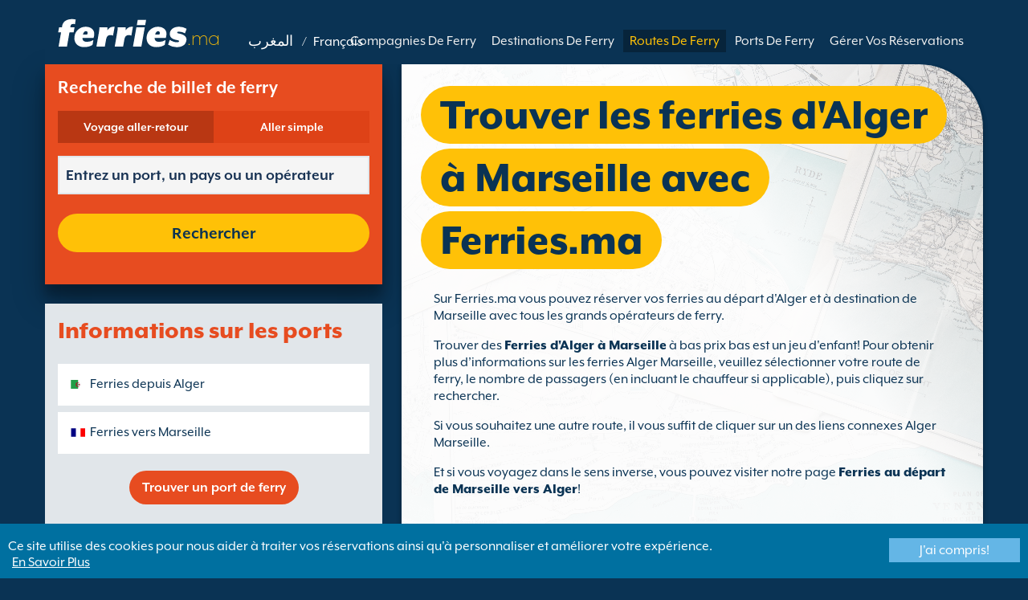

--- FILE ---
content_type: text/html; charset=UTF-8
request_url: https://fr.ferries.ma/alger_marseille.html
body_size: 11073
content:
<!DOCTYPE html>

<html lang="fr-MA">
<head id="Head1"><title>
	R&#233;servez un ferry de Alger vers Marseille avec Ferries.ma
</title>
<meta charset="utf-8" />
<meta http-equiv="X-UA-Compatible" content="IE=edge" />
<meta name="viewport" content="initial-scale=1.0, maximum-scale=1.0, user-scalable=0" />
<meta name="revisit-after" content="7days" />
<meta name="robots" content="index,follow" />
<meta name="robots" content="ALL" />
<meta name="description" content="Profitez de Ferries.ma pour comparer et r&#233;server votre ferry Alger Marseille avec les plus grandes compagnies de ferry." />

<link rel="image_src" href="https://fr.ferries.ma/images/logo.gif" /> 

<script type="text/javascript">
    var pageLoadStart = Date.now();    
</script>        
        <link rel="alternate" hreflang="fr" href="https://www.ferries.fr/alger_marseille.html" />
            
        <link rel="alternate" hreflang="fr-ch" href="https://fr.ferries.ch/alger_marseille.html" />
            
        <link rel="alternate" hreflang="fr-ma" href="https://fr.ferries.ma/alger_marseille.html" />
    
<script>
    dataLayer = [{
    'pageCategory': 'FerriesRouteInd'
}];
</script>
<!-- Google Tag Manager -->
<script>(function (w, d, s, l, i) {
w[l] = w[l] || []; w[l].push({
'gtm.start':
new Date().getTime(), event: 'gtm.js'
}); var f = d.getElementsByTagName(s)[0],
j = d.createElement(s), dl = l != 'dataLayer' ? '&l=' + l : ''; j.async = true; j.src =
'https://www.googletagmanager.com/gtm.js?id=' + i + dl; f.parentNode.insertBefore(j, f);
})(window, document, 'script', 'dataLayer', 'GTM-NB3MKWX');</script>
<!-- End Google Tag Manager -->
<script type="text/javascript">
        /*Google Analytics*/
        (function (i, s, o, g, r, a, m) {
            i['GoogleAnalyticsObject'] = r; i[r] = i[r] || function () {
                (i[r].q = i[r].q || []).push(arguments)
            }, i[r].l = 1 * new Date(); a = s.createElement(o),
            m = s.getElementsByTagName(o)[0]; a.async = 1; a.src = g; m.parentNode.insertBefore(a, m)
        })(window, document, 'script', 'https://www.google-analytics.com/analytics.js', 'ga');

        ga('create', 'UA-77786629-1', 'auto', { 'allowLinker': true });
        ga('require', 'linker');
        ga('linker:autoLink', ['directferries.com']);
        ga('send', 'pageview');
    </script>
<link rel="Stylesheet" href="/styles/styles.css?v=201013091527" /><link href="https://static.directferries.co.uk/ferries/css/accessibility.css" rel="stylesheet" />
    <!--[if lt IE 9]>
        <script src="https://oss.maxcdn.com/html5shiv/3.7.2/html5shiv.min.js"></script>
        <script src="https://oss.maxcdn.com/respond/1.4.2/respond.min.js"></script>
    <![endif]-->
    <script src="https://ajax.googleapis.com/ajax/libs/jquery/1.11.2/jquery.min.js"></script>
    <script src="https://ssl.directferries.com/wiz/df_frfr.js" type="text/javascript"></script>
</head>
<body>
    <!-- Google Tag Manager (noscript) -->
    <noscript><iframe src="https://www.googletagmanager.com/ns.html?id=GTM-NB3MKWX" height="0" width="0" style="display:none;visibility:hidden"></iframe></noscript>
    <!-- End Google Tag Manager (noscript) -->
    
    <div class="outer">
        
<script type="text/javascript">
    function queryString(key) {
        key = key.replace(/[*+?^$.\[\]{}()|\\\/]/g, "\\$&"); // escape RegEx meta chars
        var match = location.search.match(new RegExp("[?&]" + key + "=([^&]+)(&|$)"));
        return match && decodeURIComponent(match[1].replace(/\+/g, " "));
    }

    function addTrackingCookies(url, data) {
        $.support.cors = true;
        $.ajax({
            url: url + "/secure/ws/adtracking.asmx/AddTrackingCookies",
            data: "trackingData=" + encodeURIComponent(data),
            dataType: "jsonp"
        });
    }

    var qs = window.location.search.substring(1);
    var refURL = encodeURIComponent(document.referrer);

    var tracking_data = qs + "&refr=" + refURL + "&rnd=" + Math.random();

    addTrackingCookies('https://ssl.directferries.com', tracking_data);

    if (queryString('dfpid') > 0 && queryString('affid') > 0 && queryString('rurl') != null) {
        window.location = window.location.protocol + "//" + window.location.host + "/" + queryString('rurl');
    }
</script>

        
<header class="con">
    <div class="row">
        <div id="homebar" class="fr-nav">
            <input type="checkbox" id="fr-nav-check" />
            <div class="fr-nav-header ">
                <a class="divLink" href="/"></a>
                <div class="logo">
                    <img src="https://static.directferries.co.uk/ferries/images/ferries-logo_uk.svg" alt="Ferries.ma" />
                    
                    <div style="float: right; margin-top: -10px;">
                        <a href="https://ar.ferries.ma/">المغرب</a> / <a href="https://fr.ferries.ma/">Fran&#231;ais</a>
                    </div>
                    
                </div>
                <div class="fr-nav-title">
                    .ma
                </div>
            </div>
            <div class="fr-nav-btn">
                <label for="fr-nav-check">
                    <span></span>
                    <span></span>
                    <span></span>
                </label>
            </div>
            <div class="fr-nav-links">
                <ul>
                
                        <li id="DFHeader_rptTabs_liTab_0">
                            <a id="DFHeader_rptTabs_lnkTab_0" href="/" style="display:none;"></a>
                        </li>
                    
                        <li id="DFHeader_rptTabs_liTab_1">
                            <a id="DFHeader_rptTabs_lnkTab_1" href="/compagnies_ferry.html">Compagnies De Ferry</a>
                        </li>
                    
                        <li id="DFHeader_rptTabs_liTab_2">
                            <a id="DFHeader_rptTabs_lnkTab_2" href="/guide_destinataire.html">Destinations De Ferry</a>
                        </li>
                    
                        <li id="DFHeader_rptTabs_liTab_3">
                            <a id="DFHeader_rptTabs_lnkTab_3" class="active" href="/routes.html">Routes De Ferry</a>
                        </li>
                    
                        <li id="DFHeader_rptTabs_liTab_4">
                            <a id="DFHeader_rptTabs_lnkTab_4" href="/port.html">Ports De Ferry</a>
                        </li>
                    
                        <li id="DFHeader_rptTabs_liTab_5">
                            <a id="DFHeader_rptTabs_lnkTab_5" href="/gerer_vos_reservations.html">G&#233;rer Vos R&#233;servations</a>
                        </li>
                    
                </ul>
            </div>
        </div>
    </div>
</header>

        
<div class="main con" id="Route">
    <div class="row">

        <div class="sm4">
            
<div class="fsBox">
    <div class="header">
        <h2>
            Recherche de billet de ferry</h2>
    </div>
    <div id="divNewFareSearch" class="container">
        <!--  ADAM STARTS HERE -->
        <div class="" id="deal_finder_container">
            <script>var origDFscript = 'https://ssl.directferries.com/partners/deal_finder.aspx?stdc=AFCIMA_FR&amp;smin=1'</script>
            <template id="AB_dealfinder_constants" hidden="">
                            <script>
                                // HARDCODED: needs to be dynamically replaced back-end

                                var BookingEngineUrl = 'https://ssl.directferries.com';
                                var tempDateFormat = 'd MM yy';
                                var CDNResourcesUrl = 'https://static.directferries.co.uk';
                                var defaultCurrency = '1';
                                var regionalDates = "";
                                function isEmptyRDateJSON(obj) {
                                    for (var key in obj) {
                                        if (obj.hasOwnProperty(key))
                                            return false;
                                    }
                                    return true;
                                }
                                try {
                                    regionalDates = JSON.parse("{" + "'closeText': 'Fermer',        'prevText': '&#x3c;Pr\u00e9c',        'nextText': 'Suiv&#x3e;',        'currentText': 'Courant',        'monthNames': ['janvier', 'f\u00e9vrier', 'mars', 'avril', 'mai', 'juin', 'juillet', 'ao\u00fbt', 'septembre', 'octobre', 'novembre', 'd\u00e9cembre'],        'monthNamesShort': ['janv.', 'f\u00e9vr.', 'mars', 'avr.', 'mai', 'juin', 'juil.', 'ao\u00fbt', 'sept.', 'oct.', 'nov.', 'd\u00e9c.'],        'dayNames': ['Dimanche', 'Lundi', 'Mardi', 'Mercredi', 'Jeudi', 'Vendredi', 'Samedi'],        'dayNamesShort': ['Dim', 'Lun', 'Mar', 'Mer', 'Jeu', 'Ven', 'Sam'],        'dayNamesMin': ['Di', 'Lu', 'Ma', 'Me', 'Je', 'Ve', 'Sa'],        'weekHeader': 'Sm',        'firstDay': 1,        'isRTL': false,        'showMonthAfterYear': false,        'yearSuffix': ''".replace(/'/g, '"') + "}");
                                    if (isEmptyRDateJSON(regionalDates)) throw "Regional Date JSON is empty";
                                } catch (e) {
                                    regionalDates = {
                                        closeText: "Done",
                                        prevText: "Prev",
                                        nextText: "Next",
                                        currentText: "Today",
                                        monthNames: ["January", "February", "March", "April", "May", "June", "July", "August", "September", "October", "November", "December"],
                                        monthNamesShort: ["Jan", "Feb", "Mar", "Apr", "May", "Jun", "Jul", "Aug", "Sep", "Oct", "Nov", "Dec"],
                                        dayNames: ["Sunday", "Monday", "Tuesday", "Wednesday", "Thursday", "Friday", "Saturday"],
                                        dayNamesShort: ["Sun", "Mon", "Tue", "Wed", "Thu", "Fri", "Sat"],
                                        dayNamesMin: ["Su", "Mo", "Tu", "We", "Th", "Fr", "Sa"],
                                        weekHeader: "Wk",
                                        firstDay: 0,
                                        isRTL: !1,
                                        showMonthAfterYear: !1,
                                        yearSuffix: ""
                                    };
                                    try {
                                        if (typeof ga === 'function') {
                                            var msg = '' + e.name + " - Message: " + e.message + " - URL: " + window.location.href;
                                            ga('send', 'event', 'Regional Date JSON error Type: ' + msg);
                                        }
                                    } catch (e) { }
                                }

                                // page-specific params for specialised routes, e.g. by operator:
                                var DF_page_params = {
                                    opname: '',
                                    country: '',
                                    port_from: '',
                                    port_to: '',
                                };

                                var base_user_data = {
                                    "STDCCode": "AFCIMA_FR",
                                    "SiteLanguage": "fr-FR"
                                };

                                var regionalText = {
                                    passenger_single: '1 Passager',
                                    passenger_plural: '[--X--] Passagers',

                                    pets_single: '1 animal',
                                    pets_plural: '[--X--] animaux',

                                    passenger_adult_single: '1 Adult',
                                    passenger_adult_plural: '[--X--] Adults',
                                    passenger_child_single: '1 Child',
                                    passenger_child_plural: '[--X--] Children',

                                    popup_done: 'Confirmer',

                                    passengers_popup_hdg: 'Total passagers et âges',
                                    passengers_popup_total: 'Passagers (y compris le conducteur)',
                                    passengers_popup_booking_discount: 'Famille Nombreuse de nationalité Espagnole?',
                                    passengers_popup_resident_discount: 'Résident?',
                                    passengers_orig_text: 'Combien de passagers ?',
                                    passengers_first_text: 'Passager principal / Conducteur',
                                    passengers_base_text: 'Passager',
                                    passengers_count_text: 'Passagers',
                                    passengers_age: 'Âge',

                                    passengers_adults: 'Adultes',
                                    passengers_children: 'Enfants',
                                    passengers_children_note: 'S\'il vous plaît entrer l\'âge de chaque enfant',

                                    modal_booking_discount_hdg: 'Conditions pour Famille Nombreuse de nationalité Espagnole',

                                    modal_booking_discount_cnt: 'Pour bénéficier de la réduction Famille Nombreuse de nationalité Espagnole, vous devez être en mesure de présenter un justificatif au port, comportant tous les éléments et preuves nécessaires.',

                                    modal_resident_discount_hdg: 'Conditions résidents',

                                    modal_resident_discount_cnt: 'Pour bénéficier du tarif résident sur votre réservation, TOUS les passagers doivent présenter à l\'enregistrement une preuve de résidence telle qu\'une carte nationale d\'identité ou un permis de résident.',

                                    pets_popup_hdg: 'Détails Animaux',
                                    modal_pet_conditions_hdg: 'Conditions animaux',

                                    modal_pet_conditions_cnt: 'Les passagers voyageant avec un animal de compagnie sont responsables du respect des règlements en vigueur et doivent répondre aux exigences de chaque pays ou territoire de départ et/ou de destination.Tout document nécessaire à l\'embarquement d\'un animal doit être un document original. Les photocopies ne seront pas acceptées.Pour amener votre animal de compagnie avec vous, il est OBLIGATOIRE qu\'il soit couvert par le programme de voyage des animaux de compagnie (PVAC). Si vous souhaitez plus d\'information, veuillez cliquer sur le lien d\'aide ci-dessus.',

                                    vehicle_no_vehicle: 'Passager piéton (pas de véhicule)',
                                    vehicles_popup_standard_car: 'Voiture Standard (ex. Peugeot 208)',

                                    vehicles_popup_hdg: 'Caractéristiques Du Véhicule',
                                    vehicles_popup_org: 'Quel est votre moyen de transport?',
                                    vehicles_popup_no_vehicles: 'Sans véhicule',
                                    vehicles_popup_no_vehicles_not_allowed: 'Sans véhicule - Pas disponible sur cette route',
                                    vehicles_popup_with_vehicles: 'Avec véhicule (un véhicule seulement par réservation)',
                                    vehicles_popup_vehicles_not_allowed: 'Avec un véhicule - Pas disponible sur cette route',
                                    vehicles_popup_vehicle_model: 'Modèle du Véhicule',
                                    vehicles_popup_vehicle_custom: 'Veuillez indiquer les caractéristiques ci-dessous',
                                    vehicles_popup_vehicle_custom_make: 'Marque du véhicule',
                                    vehicles_popup_vehicle_custom_model: 'Modèle du Véhicule',
                                    vehicles_popup_extra_luggage: 'Transportez-vous quelque chose sur votre véhicule (coffre de toit, bagages, vélos, etc)?',
                                    vehicles_popup_extra_luggage_no: 'Non',
                                    vehicles_popup_extra_luggage_yes: 'Oui',
                                    vehicles_popup_caravan_text: 'Caravane',
                                    vehicles_popup_trailer_text: 'Remorque',
                                    vehicles_popup_caravan_trailer: 'Caractéristiques de la caravane/remorque',
                                    vehicles_popup_caravan_trailer_no: 'Pas de caravane/remorque',
                                    vehicles_popup_caravan_trailer_yes: 'Avec caravane/remorque',
                                    vehicles_popup_commercial_goods: 'Transportez-vous des marchandises commerciales ?',

                                    currency_popup_hdg: 'Devise',

                                    validity_no_route: 'Veuillez sélectionner une traversée',
                                    validity_no_return_route: 'Veuillez sélectionner la traversée retour',

                                    validity_minutes: '',
                                    validity_invalid_outbound_date: 'Veuillez sélectionner une date valide pour la route de départ',
                                    validity_no_outbound_time: 'Veuillez sélectionner un horaire pour la route de départ',
                                    validity_invalid_outbound_time: 'Merci de bien vouloir  sélectionner un \'horaire\' correct pour l’aller. L’horaire doit être au moins à --TIME--'.replace("--TIME--", (new Date()).getHours() + 1 + ':00'),
                                    validity_invalid_return_date: 'Veuillez sélectionner un horaire pour la route de départ',
                                    validity_no_return_time: 'Veuillez sélectionner une date valide pour la route de retour',
                                    validity_invalid_return_time: 'Veuillez sélectionner un horaire pour la route de retour',
                                    validity_under_min_duration: 'L’horaire de départ du voyage retour ne peut pas être antérieur à l’arrivée du voyage aller.',

                                    validity_no_passengers: 'Vous n\'avez pas sélectionné vos passagers.',
                                    validity_no_passenger_ages: 'Veuillez préciser l\'âge de tous les passagers.',
                                    validity_one_not_adult: '\'Passager 1 (conducteur)\' doit être un adulte',

                                    validity_no_passengers_both_legs: 'Vous n\'avez pas sélectionné vos passagers.',
                                    validity_no_passenger_ages_both_legs: 'Veuillez préciser l\'âge de tous les passagers.',
                                    validity_one_not_adult_both_legs: '\'Passager 1 (conducteur)\' doit être un adulte',

                                    validity_no_vehicle_type: 'Veuillez sélectionner le type de véhicule',
                                    validity_no_vehicle_make: 'Veuillez sélectionner la marque du véhicule',
                                    validity_no_vehicle_model: 'Veuillez sélectionner le modèle du véhicule',
                                    validity_no_vehicle_length: 'Veuillez sélectionner la longueur du véhicule',
                                    validity_no_vehicle_height: 'Veuillez sélectionner la hauteur du véhicule',
                                    validity_no_luggage_height: 'Veuillez sélectionner la hauteur supplémentaire',
                                    validity_no_luggage_length: 'Veuillez sélectionner la "longueur additionnelle".',
                                    validity_no_caravan_type: 'Veuillez sélectionner le type de remorque',
                                    validity_no_caravan_length: 'Veuillez sélectionner la longueur de la remorque',
                                    validity_no_caravan_height: 'Veuillez sélectionner la longueur de la remorque',

                                    validity_no_vehicle_make_mob: 'Please enter vehicle make',
                                    validity_no_vehicle_model_mob: 'Please enter vehicle model',


                                    submit_continue: 'Suivant',
                                    search_continue: 'Rechercher',

                                    calendar_out_hdg: 'Départ le:',
                                    calendar_out_open_ticket_hdg: 'Départ le',
                                    time_out_hdg: 'Départ le:', //'Départ à:',
                                    calendar_return_hdg: 'Retour le:',
                                    calendar_return_open_ticket_hdg: 'Retour le:',
                                    time_return_hdg: 'Retour le:', //'Retour à:',
                                    calendar_both_open_ticket: 'Tickets ouverts',

                                    passengers_add: 'Ajouter des passagers',
                                    passengers_note: 'Veuillez préciser l\'âge de tous les passagers.',
                                    vehicles_popup_vehicle_select_make: 'Veuillez sélectionner la marque du véhicule',
                                    vehicles_popup_vehicle_select_model: 'Veuillez sélectionner le modèle du véhicule',
                                    vehicles_popup_customLength: 'Longueur du véhicule',
                                    vehicles_popup_customHeight: 'Hauteur du véhicule',
                                    vehicles_popup_addLength: 'Longueur additionnelle',
                                    vehicles_popup_addHeight: 'Hauteur supplémentaire',
                                    validity_no_currency: "Please select currency",

                                    homepage_tagline: 'Fiez-vous au n°1 mondial',

                                    validity_outbound_time: 'Please select a valid \'Time\' for the \'Outbound Route\'. Time must be at least --TIME--',
                                    validity_return_before_outbound: 'The \'Departure Time\' for the return crossing cannot be before the arrival of the outbound crossing.',
                                    journey_title_outbound: 'Traversée Aller',
                                    journey_title_return: 'Traversée Retour'
                                };

                                var regionalTime = { timeFormat: 'HH:ii' };
                                //var s = document.createElement('script'); var u = document.createElement('urscrub'); s.type = 'text/javascript'; s.async = true; if (document.location.host == 'www.directferries.com' || document.location.host == 'ssl.directferries.com' || document.location.host == 'ssl2.directferries.com' || document.location.host == 'www.directferries.co.uk') { s.src = 'https://cdn.userreplay.net/custcc0da137b93930ef31fcc843740623be_ct.js'; } else { s.src = 'https://cdn.userreplay.net/custcc0da137b93930ef31fcc843740623be_ct_staging.js'; } u.appendChild(s); document.head.appendChild(u); console.log(document.location.host)
                                function changeSubmitButtonState(disabled) {
                                    try {
                                        DF_DF1.changeSubmitButtonState(disabled);
                                    } catch (e) {
                                    }
                                }
                            </script>
						</template>
            <!-- JAMIE STARTS HERE -->
            <template id="AB_dealfinder_test_mob_B" hidden="">
                            <link href="https://fonts.googleapis.com/css?family=Catamaran:300,400,500,600,700&amp;subset=latin-ext,tamil" rel="stylesheet" />
                            <link href="https://fonts.googleapis.com/icon?family=Material+Icons" rel="stylesheet" />
		                    <form id="deal_finder1" class="mob-dealfinder" method="post" action="https://ssl.directferries.com/ferry/secure/booking_redirect_df.aspx" data-state="initial_blank" onsubmit="changeSubmitButtonState(true);" novalidate="">
			                    <div class="deal_finder_wrap">
				                    <section class="journey_type" role="group">
					                    <label for="journey_round_trip" class="checked">
						                    <input type="radio" name="journey" id="journey_round_trip" value="2" data-toggle="journey_type" checked="" />
						                    Voyage aller-retour
					                    </label>
					                    <label for="journey_oneway">
						                    <input type="radio" name="journey" id="journey_oneway" value="1" data-toggle="journey_type" />
						                    Aller simple
					                    </label>
				                    </section>


				                    <label class="journey_route" id="journey_route_parent">
					                    <input type="text" id="route_outbound" class="form-control journey_base" placeholder="Entrez un port, un pays ou un opérateur" autocomplete="random-value" />
					                    <!--<div class="search_box" data-popup="route_list">
						                    <div class="fromItem"><span class="port">From:</span><span class="location"></span></div>
						                    <i class="material-icons md-36">compare_arrows</i>
						                    <div class="toItem"><span class="port">To:</span><span class="location"></span></div>
					                    </div>-->
					                    <section class="journey_search hide" role="group">
						                    <input type="text" id="outbound_route" class="form-control" placeholder="Entrez un port, un pays ou un opérateur" autocomplete="random-value" />
		                                </section>
					                    <!--<button type="button" class="df_route_toggle"></button>-->
				                    </label>



				                    <label class="journey_route diff_trip hide">
					                    <input type="text" id="route_return" class="form-control journey_base" placeholder="Entrez un port, un pays ou un opérateur" autocomplete="random-value" />
					                    <!-- <button type="button" class="df_route_toggle"></button> -->
				                    </label>

				                    <!--<div class="date_time">-->
					                    <section class="journey_timing timing_outbound hide_until_times" role="group">

						                    <!--<i class="material-icons">calendar_today</i>-->
						                    <input type="text" id="cal_outbound" class="form-control journey_date outbound disabled" readonly="" placeholder="Départ le" />

						                    <input type="text" id="time_outbound" class="form-control journey_time disabled" readonly="" placeholder="Heure de départ" />

						                    <label for="open_ticket_outbound" class="open_ticket open_ticket_outbound hide_while_summary">
							                    <span class="checkbox-label">Billet ouvert?</span>
							                    <input type="checkbox" id="open_ticket_outbound" data-toggle="open_ticket" />
						                    </label>

						                    <div class="open_ticket_note_full hide_while_summary hide">
							                    <span class="h4">Billet ouvert?</span>
							                    <p>Les tickets ouverts sont valides pour une dur&#233;e de 12 mois &#224; partir de la date de r&#233;servation (voir les conditions du billet).</p>
						                    </div>

					                    </section>

					                    <section class="journey_timing timing_return round_trip hide_until_times" role="group">

						                    <!--<i class="material-icons">calendar_today</i>-->
						                    <input type="text" id="cal_return" class="form-control journey_date inbound disabled" readonly="" placeholder="Retour le?" />

						                    <input type="text" id="time_return" class="form-control journey_time disabled" readonly="" placeholder="Heure de départ?" />

						                    <label for="open_ticket_return" class="open_ticket open_ticket_return hide_while_summary">
							                    <span class="checkbox-label">Billet ouvert?</span>
							                    <input type="checkbox" id="open_ticket_return" data-toggle="open_ticket" />
						                    </label>

						                    <div class="open_ticket_note_return hide_while_summary hide">
							                    <span class="h4">Billet ouvert?</span>
							                    <p>Les tickets ouverts sont valides pour une dur&#233;e de 12 mois &#224; partir de la date de r&#233;servation (voir les conditions du billet).</p>
						                    </div>

					                    </section>
				                    <!--</div>-->

				                    <section class="journey_info hide_until_summary" role="group">
					                    <span class="h4">D&#233;tails de votre trajet</span>

					                    <section class="trip_outbound">

                                            <span class="h4 diff_trip hide">Travers&#233;e Aller</span>

						                    <ul>
							                    <li><a class="journey_details passengers trip_outbound both_ways" tabindex="0" data-popup="passengers_popup">
									                    <i class='material-icons df-light-blue'>
											                    people
										                      </i> <span class="journey_details_span">Combien de passagers ?</span>
										                      <i class="material-icons df-dark-blue" id="plus_icon">
											                    add_circle
										                      </i>
									                    </a></li>

							                    <li><a class="journey_details pets trip_outbound both_ways hide" tabindex="0" data-popup="pets_popup">
									                    <i class='material-icons df-light-blue'>
											                    pets
										                      </i><span class="journey_details_span">0 animaux</span>
										                    <i class="material-icons df-dark-blue" id="plus_icon">
											                    add_circle
										                      </i>
										                    </a></li>
							                    <li><a class="journey_details vehicle trip_outbound both_ways" tabindex="0" data-popup="vehicle_base">
									                    <i class='material-icons df-light-blue'>
											                    directions_car
										                      </i>
										                      <span class="journey_details_span">Quel est votre moyen de transport?</span>
										                    <i class="material-icons df-dark-blue" id="plus_icon">
											                    add_circle
										                      </i>
									                    </a></li>
						                    </ul>

					                    </section>

					                    <section class="trip_return diff_trip hide">

						                    <span class="h4">Voyage aller-retour</span>

						                    <ul>
							                    <li><a class="journey_details passengers trip_return" tabindex="0" data-popup="passengers_popup"><i class='material-icons df-light-blue'>
									                    people
								                      </i> <span class="journey_details_span">Combien de passagers ?</span>
								                    <i class="material-icons df-dark-blue" id="plus_icon">
											                    add_circle
										                      </i>
										                    </a></li>
							                    <li><a class="journey_details pets trip_return hide" tabindex="0" data-popup="pets_popup">
                                                    <i class='material-icons df-light-blue'>
									                    pets
								                      </i><span class="journey_details_span">0 animaux</span>
								                    <i class="material-icons df-dark-blue" id="plus_icon">
											                    add_circle
										                      </i>
										                    </a></li>
							                    <li><a class="journey_details vehicle trip_return" tabindex="0" data-popup="vehicle_base"><i class='material-icons df-light-blue'>
									                    directions_car
								                      </i>
								                      <span class="journey_details_span">Quel est votre moyen de transport?</span>
								                    <i class="material-icons df-dark-blue" id="plus_icon">
											                    add_circle
										                      </i>
										                    </a></li>
						                    </ul>

					                    </section>

					                    <label for="diff_details" class="diff_details round_trip">
						                    <span class="checkbox-label">D&#233;tails diff&#233;rents entre l\&#39;aller et le retour ?</span>
						                    <input type="checkbox" id="diff_details" data-toggle="diff_details" />
					                    </label>
				                    </section>

				                    <a class="currency hide_until_summary" tabindex="0" data-popup="currency_popup"></a>

				                    <button type="submit" class="df_submit hide_while_search">Rechercher</button>

				                    <input type="hidden" name="h_currencyid" />
				                    <input type="hidden" name="h_diffoutret" />
				                    <input type="hidden" name="h_journeytype" />
				                    <input type="hidden" name="h_legs" />
				                    <input type="hidden" name="stdc" />
				                    <input type="hidden" name="stdc_hid" />
				                    <input type="hidden" name="vehicleTypeOut" />
				                    <input type="hidden" name="heightOut" />
				                    <input type="hidden" name="caravanOut" />
				                    <input type="hidden" name="vehicleTypeRet" />
				                    <input type="hidden" name="heightRet" />
				                    <input type="hidden" name="caravanRet" />
                                    <input type="hidden" name="dfusrpidck" />
                                    <input type="hidden" name="dfsessionck" />
                                    <input type="hidden" name="dfvisitck" />
                                    <input type="hidden" name="dfexpck" />
			                    </div>
		                    </form>
		                    <link rel="stylesheet" href="https://static.directferries.co.uk/Production/css/dealfinder/df_mob.css?v=1611202017" />
		                    <link href="https://static.directferries.co.uk/Production/css/dealfinder/mobiscroll.javascript.min.css?v=1611202017" rel="stylesheet" />
                            <script src="https://static.directferries.co.uk/Production/scripts/dealfinder/polyfill.js?v=1611202017"></script>
		                    <script defer="" src="https://static.directferries.co.uk/Production/scripts/ferries/df_mob_ie.js?v=1611202017"></script>
						</template>
            <!-- JAMIE ENDS HERE -->
            <script src="https://static.directferries.co.uk/Production/scripts/df_utm.js"></script>
            <script>useTrackingFromJs()</script>
            <script src="https://static.directferries.co.uk/Production/scripts/ferries/ferries_switcher.js?v=1611202017"></script>
        </div>
        <!--  ADAM ENDS HERE -->
    </div>
</div>

            <div class="box">
                <div class="header">
                    <h2>Informations sur les ports</h2>
                </div>
                <div class="content">
                    <ul class="rTbl">
				        <li>
					        <div><a class="icon" href="/alger_ferries.html" style="background-image:url('/image/flags/algeria.gif');">Ferries depuis Alger</a></div>
				        </li>
                        <li>
					        <div><a class="icon" href="/ferries_vers_marseille.html" style="background-image:url('/image/flags/france.gif');">Ferries vers Marseille</a></div>
				        </li>
                    </ul>
                    <div class="footer">
                        <a href="/port.html">Trouver un port de ferry</a>
                    </div>
                </div>
            </div>
        </div>

        <div class="sm8">
            <div class="text">
                <div class="header">
                    <div><h1>Trouver les ferries d&#39;Alger &#224; Marseille avec Ferries.ma</h1></div>
                </div>
                <p>Sur Ferries.ma vous pouvez r&#233;server vos ferries au d&#233;part d&#39;Alger et &#224; destination de Marseille  avec tous les grands op&#233;rateurs de ferry.</p>
<p>Trouver des <a href="/">Ferries d&#39;Alger &#224; Marseille</a> &#224; bas prix bas est un jeu d&#39;enfant! Pour obtenir plus d’informations sur les ferries Alger Marseille, veuillez s&#233;lectionner votre route de ferry, le nombre de passagers (en incluant le chauffeur si applicable), puis cliquez sur rechercher.</p>
<p>Si vous souhaitez une autre route, il vous suffit de cliquer sur un des liens connexes Alger Marseille.</p>
<p>Et si vous voyagez dans le sens inverse, vous pouvez visiter notre page <a href="/marseille_alger.html">Ferries au d&#233;part de Marseille vers Alger</a>!</p>
 
            </div>

            <div class="box">
                <div class="header">
                    <h2>Ferries d&#39;Alger &#224; Marseille</h2>
                </div>
                <div class="content">
                    <ul class="rTbl rof">
                    
                            <li>
                                <div><img src="/image/corsica_linea_s.png" alt="Corsica Linea" /></div>
                                <div>
                                    <div>
                                        <div><a href="/corsica_linea.html">Corsica Linea</a></div>
                                        <div>1 Ferry Alger Marseille 1 par semaine (25h 0m)</div>
                                    </div>
                                </div>
                            </li>
                        
                            <li>
                                <div><img src="/image/algerie_ferries_s.png" alt="Algerie Ferries" /></div>
                                <div>
                                    <div>
                                        <div><a href="/algerie_ferries.html">Algerie Ferries</a></div>
                                        <div>2 Ferries Alger Marseille  par semaine (21h 0m)</div>
                                    </div>
                                </div>
                            </li>
                        
                    </ul>
                    <div class="footer">
                        <a href="/routes.html">Trouver une travers&#233;e en ferry</a>
                    </div>
                </div>
            </div>

            <div class="box">
                <div class="header">
                    <h2>Guide de Alger</h2>
                </div>
                <div class="content">
                    <p>Alger est la capitale de l&#39;Alg&#233;rie et est le foyer de plus de 3,5 millions de personnes. Alger a un grand port qui est essentiel pour la r&#233;gion. Les habitants d&#39;Alger sont connus pour leur grande hospitalit&#233; et leur accueil envers les touristes.</p>
                </div>
            </div>

            <div class="box">
                <div class="header">
                    <h2>Guide de Marseille</h2>
                </div>
                <div class="content">
                    <p>Marseille est la deuxi&#232;me plus grande ville de France apr&#232;s Paris. Le port de ferry de Marseille est tr&#232;s grand et a de nombreux quais. Ils sont tr&#232;s bien equips. Le port est accessible par l&#39;autoroute A7 et A50, il y a aussi des navettes pour amener les passagers &#224; la gare ferroviaire.</p>
                </div>
            </div>

            <div class="box">
                <div class="header">
                    <h2>Trouves des alternatives au d&#233;part pour les ferries Alger Marseille</h2>
                </div>
                <div class="content">
                    <ul class="rTbl">
                    
                            <li>
                                <div><a href="/bejaia_marseille.html">Ferries de Bejaia &#224; Marseille</a> par <a href="/corsica_linea.html" style="color:#036;">Corsica Linea</a> - moins fr&#233;quent, travers&#233;es plus longues</div>
                            </li>
                        
                            <li>
                                <div><a href="/bejaia_marseille.html">Ferries de Bejaia &#224; Marseille</a> par <a href="/algerie_ferries.html" style="color:#036;">Algerie Ferries</a> - moins fr&#233;quent, travers&#233;es plus longues</div>
                            </li>
                        
                            <li>
                                <div><a href="/oran_marseille.html">Ferries de Oran &#224; Marseille</a> par <a href="/algerie_ferries.html" style="color:#036;">Algerie Ferries</a> - moins fr&#233;quent, travers&#233;es plus longues</div>
                            </li>
                        
                            <li>
                                <div><a href="/skikda_marseille.html">Ferries de Skikda &#224; Marseille</a> par <a href="/algerie_ferries.html" style="color:#036;">Algerie Ferries</a> - moins fr&#233;quent, travers&#233;es plus longues</div>
                            </li>
                        
                    </ul>
                    <ul class="lTbl">
                        <li>
                            <div>Autres alternatives Alger Marseille :</div>
                            <div>
                                <a class="icon" href="/ferries_au_depart_de_algerie.html" style="background-image:url('/image/flags/algeria.gif');">Ferries au d&#233;part de l&#39;Alg&#233;rie</a>
                                <a class="icon" href="/france.html" style="background-image:url('/image/flags/france.gif');">Ferries vers la France</a>
                            </div>
                        </li>
                    </ul>
                </div>
            </div>
        </div>

    </div>
</div>


        
        
<footer class="con">
    <div class="row">
        <div class="sm12">
            
            
            <div class="copy">
                Droits d&#39;auteur &#169; <a href="/notre_compagnie.html">Newincco 1399 Limited</a><a id="Footer_lnkCopyright"></a>
            </div>
        </div>
    </div>
    <style>
        #gdpr-cookie-message {
            position: fixed;
            bottom: 0;
            background-color: #0070a0;
            padding: 10px;
            box-shadow: 0 6px 6px rgba(0,0,0,0.25);
            width: 100%;
            z-index: 10000;
        }

            #gdpr-cookie-message p {
                color: #fff;
                margin-bottom: 0;
            }

                #gdpr-cookie-message p a {
                    color: #fff;
                    text-decoration: underline;
                    padding-left: 5px;
                }

            #gdpr-cookie-message h4 {
                display: none;
            }

            #gdpr-cookie-message #gdpr-cookie-advanced {
                display: none;
            }

            #gdpr-cookie-message #gdpr-cookie-accept {
                background: #64B6E6;
                border: 0;
                color: #fff;
                padding: 5px 10%;
            }

            #gdpr-cookie-message p {
                width: 70%;
                float: left;
            }

                #gdpr-cookie-message p:last-of-type {
                    width: 30%;
                    float: left;
                    text-align: right;
                }
    </style>
    <script src="https://static.directferries.co.uk/scripts/jquery.ihavecookies.min.js"></script>
    <script>
        $(document).ready(function () {
            $('#btnSearch').click(function () {
                ga('linker:decorate', $('form').get(0));
                return true;
            });
            LogPageRequestEvent(window.location.href, Date.now() - pageLoadStart);
        });
        $('body').ihavecookies({
            message: "Ce site utilise des cookies pour nous aider à traiter vos réservations ainsi qu'à personnaliser et améliorer votre expérience.",
            link: "/cookie_policy.htm",
            delay: 1000,
            expires: 30, // 30 days
            moreInfoLabel: "En Savoir Plus",
            acceptBtnLabel: "J'ai compris!"
        });
        //Region utm
        try {
            var paramValue = encodeURIComponent(utmResponse);
            var flagLinks = document.querySelectorAll('#Footer_divOtherSites>a');
            for (var i = 0; i < flagLinks.length; i++) {
                var flagLink = flagLinks[i];
                if (!flagLink.href.includes("dfutm")) {
                    flagLink.href = AppendQueryParam(flagLink.href, 'dfutm', paramValue);
                }
            }
        } catch (e) { }
        //End region utm
        /* Messaging */
        function LogPageRequestEvent(pageURL, pageLoadTime) {
            var dfusrpid = document.querySelector('[name="dfusrpidck"]') != null ? document.querySelector('[name="dfusrpidck"]').value : null;
            var uniqueUserIdVal = dfusrpid != null && dfusrpid != "" ? dfusrpid : readCookie('dfusrpid');
            var sessionVal = readCookie('dfsession');
            var visitVal = readCookie('dfvisit');
            //var extraUtmsparams = persistTrackingValues();
            var dfutm = readCookie('dfutm');
            $.ajax({
                type: "GET",
                url: "https://ssl.directferries.com/secure/ws/dfeventlogging.aspx/LogPageRequest?",
                dataType: "jsonp",
                data: 'PageURL=' + encodeURIComponent(pageURL) + '&PageServerProcessingTime=' + pageLoadTime + '&UniqueUserId=' + uniqueUserIdVal + '&SessionId=' + sessionVal + '&VisitId=' + visitVal + '&STDC=' + 'AFCIMA_FR' + '&dfutm=' + encodeURIComponent(utm.getUtm()),
                success: SetEventCookies
            });
        };

        function SetEventCookies(data) {
            if (typeof data !== 'undefined' && data !== null && data) {
                addCookie('dfusrpid', data.d.UniqueUserIdCookie, 365);
                addCookieMins('dfsession', data.d.SessionIdCookie, 30);
                addCookie('dfvisit', data.d.VisitReturningIdCookie, 3650);                
            }
        };

        function addCookie(name, value, days) {
            var expires;

            if (days) {
                var date = new Date();
                date.setTime(date.getTime() + (days * 24 * 60 * 60 * 1000));
                expires = "; expires=" + date.toGMTString();
            } else {
                expires = "";
            }
            var cookieString = encodeURIComponent(name) + "=" + encodeURIComponent(value) + expires + "; path=/;";
            if (window.location.protocol.indexOf('https') != -1) cookieString += "secure=true;samesite=none;";
            document.cookie = cookieString;
        }

        function addCookieMins(name, value, mins) {
            var expires;

            if (mins) {
                var date = new Date();
                date.setTime(date.getTime() + (mins * 60 * 1000));
                expires = "; expires=" + date.toGMTString();
            } else {
                expires = "";
            }
            var cookieString = encodeURIComponent(name) + "=" + encodeURIComponent(value) + expires + "; path=/;";
            if (window.location.protocol.indexOf('https') != -1) cookieString += "secure=true;samesite=none;";
            document.cookie = cookieString;
        }

        function readCookie(name) {
            var nameEQ = encodeURIComponent(name) + "=";
            var ca = document.cookie.split(';');
            for (var i = 0; i < ca.length; i++) {
                var c = ca[i];
                while (c.charAt(0) === ' ') c = c.substring(1, c.length);
                if (c.indexOf(nameEQ) === 0) return decodeURIComponent(c.substring(nameEQ.length, c.length));
            }
            return null;
        }

        function eraseCookie(name) {
            addCookie(name, "", -1);
        }
        
    </script>
</footer>

    </div>
    




    <script async="" type="text/javascript" src="/scripts/scripts.min.js"></script>
    
<div style="display:none">
<script type="text/javascript">
    /* <![CDATA[ */
    var google_conversion_id = 989316638;
    var google_custom_params = window.google_tag_params;
    var google_remarketing_only = true;
    /* ]]> */
</script>
<script type="text/javascript" src="//www.googleadservices.com/pagead/conversion.js">
</script>
<noscript>
<div style="display:inline;">
<img height="1" width="1" style="border-style:none;" alt="" src="//googleads.g.doubleclick.net/pagead/viewthroughconversion/989316638/?value=0&amp;guid=ON&amp;script=0" />
</div>
</noscript>
</div>
    
</body>
</html>